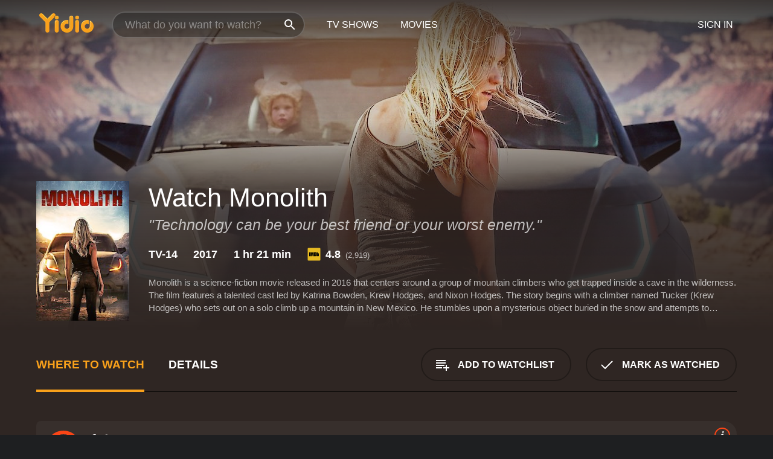

--- FILE ---
content_type: text/html; charset=UTF-8
request_url: https://www.yidio.com/movie/monolith/121013
body_size: 10168
content:
<!doctype html>
<html  lang="en" xmlns:og="http://opengraphprotocol.org/schema/" xmlns:fb="http://www.facebook.com/2008/fbml">
<head prefix="og: http://ogp.me/ns# fb: http://ogp.me/ns/fb# video: http://ogp.me/ns/video#">
<title>Watch  Monolith Online | 2017 Movie | Yidio</title>
<meta charset="utf-8" />
<meta http-equiv="X-UA-Compatible" content="IE=edge,chrome=1" />
<meta name="description" content="Watch Monolith Online. Monolith the 2017 Movie, Trailers, Videos and more at Yidio." />
<meta name="viewport" content="width=device-width, initial-scale=1, minimum-scale=1" />

 
 


<link href="https://fonts.googleapis.com" rel="preconnect">

<link rel="icon" href="//cfm.yidio.com/favicon-16.png" sizes="16x16"/>
<link rel="icon" href="//cfm.yidio.com/favicon-32.png" sizes="32x32"/>
<link rel="icon" href="//cfm.yidio.com/favicon-96.png" sizes="96x96"/>
<link rel="icon" href="//cfm.yidio.com/favicon-128.png" sizes="128x128"/>
<link rel="icon" href="//cfm.yidio.com/favicon-192.png" sizes="192x192"/>
<link rel="icon" href="//cfm.yidio.com/favicon-228.png" sizes="228x228"/>
<link rel="shortcut icon" href="//cfm.yidio.com/favicon-196.png" sizes="196x196"/>
<link rel="apple-touch-icon" href="//cfm.yidio.com/favicon-152.png" sizes="152x152"/>
<link rel="apple-touch-icon" href="//cfm.yidio.com/favicon-180.png" sizes="180x180"/>

<link rel="alternate" href="android-app://com.yidio.androidapp/yidio/movie/121013" />
<link rel="alternate" href="ios-app://664306931/yidio/movie/121013" />


<link href="https://www.yidio.com/movie/monolith/121013" rel="canonical" />
<meta property="og:title" content="Monolith"/> 
<meta property="og:url" content="https://www.yidio.com/movie/monolith/121013"/> 
<meta property="og:image" content="//cfm.yidio.com/images/movie/121013/poster-180x270.jpg"/> 
<meta property="fb:app_id" content="54975784392"/> 
<meta property="og:description" content="Monolith is a science-fiction movie released in 2016 that centers around a group of mountain climbers who get trapped inside a cave in the wilderness...."/> 
<meta property="og:site_name" content="Yidio"/> 
<meta property="og:type" content="video.movie" /> 
<script async src="https://www.googletagmanager.com/gtag/js?id=G-6PLMJX58PB"></script>

<script>
    /* ==================
        Global variables
       ================== */

	
	var globals={};
    
	var page = 'redesign/movie';
	globals.page = 'redesign/movie';
	
	var _bt = '';
    var baseUrl = 'https://www.yidio.com/';
    var cdnBaseUrl = '//cfm.yidio.com/';
    var appUrl = 'yidio://top-picks';
    var country = 'US';
    var fbAppId = '';
    var fbAppPerms = 'email,public_profile';
    var premiumUser = '';
	var user_premium_channels  = [];
	var MAIN_RANDOM_VARIABLE = "";
	var overlay_timer = 1000;
	var overlay_position = 200;
	var new_question_ads = 0;
	var new_movie_ads = 0;
	var new_links_ads = 0;
	var new_show_dir_ads = 0;
	var new_movie_dir_ads = 0;
	var random_gv = '';
	var yzd = '112294795976';
	globals.header_t_source = '';
	globals.utm_source = '';
	globals.utm_medium = '';
	globals.utm_campaign = '';
	globals.utm_term = '';
	globals.utm_content = '';
	globals.pid = '';
	globals.title = 'Monolith';
    
	
	var src_tt = '1';
	
	
			globals.contentId = "121013";
				globals.header_all_utm_params = '';
					globals.link_id = "121013";
		
					

    /* =============================
        Initialize Google Analytics
       ============================= */
	
    window.dataLayer = window.dataLayer || []; function gtag() {dataLayer.push(arguments);}
	
    gtag('js', new Date());
	gtag('config', 'G-6PLMJX58PB');
    
    /* ==================
        GA Error logging
       ================== */
    
	window.onerror = function(message, file, line, col, error) {
		var gaCategory = 'Errors';
		if (typeof page != 'undefined' && page != '') gaCategory = 'Errors (' + page + ')';
		
		var url = window.location.href;
		var gaLabel = '[URL]: ' + url;
		if (file != '' && file != url) gaLabel += ' [File]: ' + file;
		if (error != 'undefined' && error != null) label += ' [Trace]: ' + error.stack;
		gaLabel += ' [User Agent]: ' + navigator.userAgent;
		
		gtag('event', '(' + line + '): ' + message, { 'event_category': gaCategory, 'event_label': gaLabel });
		console.log('[Error]: ' + message + ' ' + gaLabel);
	}
	
	/* =======================
	    Initialize Optimizely
	   ======================= */
    
    window['optimizely'] = window['optimizely'] || [];
    
	/* ===============================
	    Handle in-source image errors
	   =============================== */
	
	const onImgError = (event) => {
		event.target.classList.add('error');
	};
	
	const onImgLoad = (event) => {
		event.target.classList.add('loaded');
	};
	
    
	
			globals.user_id = 0;
	</script>




<script defer src="//cfm.yidio.com/redesign/js/main.js?version=188" crossorigin="anonymous"></script>

	<script defer src="//cfm.yidio.com/redesign/js/detail.js?version=59" crossorigin="anonymous"></script>









	<style>

		/* ========
		    Global
		   ======== */
		
		* {
			transition: none;
		}
		
		h1, h2, h3, h4, p, blockquote, figure, ol, ul {
			margin: 0;
			padding: 0;
		}
		
		a {
			color: inherit;
			transition-duration: 0;
		}
		
		a:visited {
			color: inherit;
		}
		
		a:not(.border), button, .button {
			color: inherit;
		}
		
		
		img[data-src],
		img[onerror] {
			opacity: 0;
		}
		
		img[onerror].loaded {
			opacity: 1;
		}
		
		img {
			max-width: 100%;
			height: auto;
		}
		
		button {
			background: none;
			border: 0;
			border-color: rgba(0,0,0,0);
			font: inherit;
			padding: 0;
		}
		
		main {
			padding-top: 82px;
		}
		
		body {
			opacity: 0;
			font: 16px/1 'Open Sans', sans-serif;
			font-weight: 400;
			margin: 0;
		}
		
		header {
			position: fixed;
			z-index: 50;
			width: 100%;
			height: 82px;
			box-sizing: border-box;
			color: white;
		}
		
		header nav {
			position: absolute;
			width: 100%;
			height: 100%;
			box-sizing: border-box;
			padding: 0 47px;
		}
		
		header nav li {
			height: 100%;
			position: relative;
			float: left;
		}
		
		header nav a {
			display: block;
			text-transform: uppercase;
			text-align: center;
			line-height: 82px;
			padding: 0 18px;
		}
		
		header nav li.selected a {
			color: #f9a11b;
		}
		
		header nav .logo svg {
			margin-top: 23px;
		}
		
		header nav .search {
			width: 320px;
			padding: 19px 0;
			margin: 0 18px 0 12px;
		}
		
		header nav .search .icon {
			position: absolute;
			top: 29px;
			right: 13px;
			z-index: 20;
			width: 24px;
			height: 24px;
		}
		
		header nav .search input {
			width: 100%;
			height: 44px;
			border: 0;
			box-sizing: border-box;
			font-size: 110%;
			font-weight: 300;
			margin-bottom: 18px;
		}
		
		header nav .account {
			position: absolute;
			right: 0;
		}
		
		header nav .account li {
			float: right;
		}
		
		header nav li.sign-in {
			margin-right: 48px;
		}
		
		header nav a .border {
			display: inline;
			border: 2px solid #f9a11b;
			padding: 6px 16px;
		}
		
		@media only screen and (min-width: 1920px) {
			
			.main-wrapper {
				max-width: 1920px;
				margin: 0 auto;
			}
			
		}
		
	</style>




	
		<style>

			/* ==============
			    Detail Pages
			   ============== */
			
			body {
				color: white;
			}
			
			.masthead {
				display: flex;
				flex-direction: column;
				justify-content: flex-end;
				position: relative;
				overflow: hidden;
				margin-top: -82px;
				padding-top: 82px;
				box-sizing: border-box;
				height: 76vh;
				max-height: 56.25vw;
				min-height: 450px;
				font-size: 1.2vw;
				color: white;
			}
			
			.masthead .background {
				display: block;
				position: absolute;
				top: 0;
				left: 0;
				width: 100%;
				height: 100%;
			}
			
			.masthead .content {
				display: flex;
				align-items: center;
				z-index: 10;
				padding: 10vw 60px 0 60px;
			}
			
			.masthead .poster {
				position: relative;
				flex-shrink: 0;
				margin-right: 2.5vw;
				height: 18vw;
				width: 12vw;
			}
			
			.masthead .details {
				padding: 2vw 0;
			}
			
			.masthead .details h1 {
				font-size: 280%;
				font-weight: 400;
				margin-top: -0.3vw;
			}
			
			.masthead .details .tagline {
				font-size: 160%;
				font-weight: 300;
				font-style: italic;
				margin-top: 1vw;
			}
			
			.masthead .details .attributes {
				display: flex;
				align-items: center;
				font-size: 120%;
				font-weight: 700;
				margin-top: 1.9vw;
			}
			
			.masthead .details .attributes li {
				display: flex;
				align-items: center;
				margin-right: 2.1vw;
			}
			
			.masthead .details .attributes .icon {
				width: 1.7vw;
				height: 1.7vw;
				margin-right: 0.6vw;
			}
			
			.masthead .details .description {
				display: -webkit-box;
				-webkit-box-orient: vertical;
				line-height: 1.4em;
				max-height: 4.2em;
				color: rgba(255,255,255,0.7);
				overflow: hidden;
				margin-top: 2vw;
				text-overflow: ellipsis;
			}
			
			nav.page {
				display: flex;
				margin: 12px 60px 48px 60px;
				border-bottom: 1px solid rgba(0,0,0,0.8);
				padding: 19px 0;
			}
			
			nav.page > div {
				display: flex;
				margin: -20px;
			}
			
			nav.page label {
				display: flex;
				align-items: center;
				margin: 0 20px;
				font-weight: 600;
				text-transform: uppercase;
			}
			
			nav.page .sections label {
				font-size: 120%;
			}
			
			input[name=section] {
				display: none;
			}
			
			input[name=section]:nth-child(1):checked ~ nav.page .sections label:nth-child(1),
			input[name=section]:nth-child(2):checked ~ nav.page .sections label:nth-child(2),
			input[name=section]:nth-child(3):checked ~ nav.page .sections label:nth-child(3) {
				color: #f9a11b;
				box-shadow: inset 0 -4px #f9a11b;
			}
			
			nav.page .actions {
				margin-left: auto;
				margin-right: -12px;
			}
			
			nav.page .button.border {
				margin: 18px 12px;
			}
			
			.page-content {
				display: flex;
				margin: 48px 60px;
			}
			
			.button.border {
				display: flex;
				align-items: center;
				text-transform: uppercase;
				font-weight: 600;
				border: 2px solid rgba(0,0,0,0.3);
				padding: 0 1vw;
			}
			
			.button.border .icon {
				display: flex;
				align-items: center;
				justify-content: center;
				width: 4vw;
				height: 4vw;
			}
			
			.episodes .seasons span {
				border: 2px solid rgba(0,0,0,0.3);
			}
			
			.episodes .seasons input.unavailable + span {
				color: rgba(255,255,255,0.2);
				background: rgba(0,0,0,0.3);
				border-color: rgba(0,0,0,0);
			}
			
			.episodes .seasons input:checked + span {
				color: rgba(0,0,0,0.8);
				background: #f9a11b;
				border-color: #f9a11b;
				cursor: default;
			}
			
			/* Display ads */
			
			.tt.display ins {
				display: block;
			}
			
			@media only screen and (min-width: 1025px) {
				.page-content .column:nth-child(2) .tt.display ins {
					width: 300px;
				}
			}
			
			@media only screen and (min-width: 1440px) {
				
				.masthead {
					font-size: 1.1em;
				}
				
				.masthead .content {
					padding: 144px 60px 0 60px;
				}
				
				.masthead .poster {
					margin-right: 36px;
					height: 270px;
					width: 180px;
				}
				
				.masthead .details {
					padding: 16px 0;
				}
				
				.masthead .details h1 {
					margin-top: -8px;
				}
				
				.masthead .details .tagline {
					margin-top: 16px;
				}
				
				.masthead .details .attributes {
					margin-top: 28px;
				}
				
				.masthead .details .attributes li {
					margin-right: 32px;
				}
				
				.masthead .details .attributes .icon {
					width: 24px;
					height: 24px;
					margin-right: 8px;
				}
				
				.masthead .details .attributes .imdb .count {
					font-size: 70%;
					font-weight: 400;
				}
				
				.masthead .details .description {
					max-width: 1200px;
					margin-top: 26px;
				}
				
				.button.border {
					padding: 0 16px;
				}
				
				.button.border .icon {
					width: 48px;
					height: 48px;
				}
				
			}
			
			@media only screen and (min-width: 1920px) {
				
				.masthead {
					max-height: 960px;
				}
				
			}

		</style>
	


<link rel="preload" href="https://fonts.googleapis.com/css?family=Open+Sans:300,400,600,700" media="print" onload="this.media='all'">

<link rel="stylesheet" href="//cfm.yidio.com/redesign/css/main.css?version=89" media="print" onload="this.media='all'">

	<link rel="stylesheet" href="//cfm.yidio.com/redesign/css/detail.css?version=29" media="print" onload="this.media='all'">
	<link rel="stylesheet" href="//cfm.yidio.com/mobile/css/video-js.css?version=2" media="print" onload="this.media='all'">




 
	<script>
		// Display page content when last CSS is loaded

		var css = document.querySelectorAll('link[rel=stylesheet]');
		var count = css.length;
		var lastCSS = css[count - 1];

		lastCSS.addEventListener('load', function() {
			document.querySelector('body').classList.add('css-loaded');
		});
	</script>



</head>
<body class="movie" >
		
	

			<div class="main-wrapper">
			  	<header  class="transparent" >
                <nav>
					<ul class="main">
						<li class="logo"> 
							<a href="https://www.yidio.com/" title="Yidio">
								<img srcset="//cfm.yidio.com/redesign/img/logo-topnav-1x.png 1x, //cfm.yidio.com/redesign/img/logo-topnav-2x.png 2x" width="90" height="32" alt="Yidio" />
							</a>
						</li>
						                            <li class="search">
                                <div class="icon"></div>
                                <input type="text" autocomplete="off" placeholder="What do you want to watch?"/>
                            </li>
                            <li class="tv-shows">
                                <div class="highlight"></div>
                                <a href="https://www.yidio.com/tv-shows">TV Shows</a>
                            </li>
                            <li class="movies">
                                <div class="highlight"></div>
                                <a href="https://www.yidio.com/movies">Movies</a>
                            </li>
                           
					</ul>
					<ul class="account">
                   						<li class="sign-in">
							<div class="sign-in-link">Sign In</div>
						</li>
						                     
					</ul>
				</nav>
			</header>
			            <main>

        		<!-- For pure CSS page section selecting -->
		<input type="radio" id="where-to-watch" name="section" value="where-to-watch" checked>
				<input type="radio" id="details" name="section" value="details">		
		<div class="masthead">
			<div class="content">
				<div class="poster movie">
                					<img src="//cfm.yidio.com/images/movie/121013/poster-180x270.jpg" srcset="//cfm.yidio.com/images/movie/121013/poster-180x270.jpg 1x, //cfm.yidio.com/images/movie/121013/poster-360x540.jpg 2x" alt="Monolith" crossOrigin="anonymous"/>
				                </div>
				<div class="details">
					<h1>Watch Monolith</h1>
					<div class="tagline">"Technology can be your best friend or your worst enemy."</div>					                    <ul class="attributes">
						<li>TV-14</li>						<li>2017</li>						<li>1 hr 21 min</li>						<li class="imdb">
							<svg class="icon" xmlns="http://www.w3.org/2000/svg" xmlns:xlink="http://www.w3.org/1999/xlink" width="24" height="24" viewBox="0 0 24 24"><path d="M0 0h24v24H0z" fill="rgba(0,0,0,0)"/><path d="M21.946.5H2.054A1.65 1.65 0 0 0 .501 2.029L.5 21.946a1.64 1.64 0 0 0 1.491 1.551.311.311 0 0 0 .043.003h19.932a.396.396 0 0 0 .042-.002 1.65 1.65 0 0 0 1.492-1.637V2.14A1.648 1.648 0 0 0 21.982.502L21.946.5z" fill="#e5b922"/><path d="M3.27 8.416h1.826v7.057H3.27zm5.7 0l-.42 3.3-.48-3.3H5.713v7.057H7.3l.006-4.66.67 4.66h1.138l.643-4.763v4.763h1.592V8.416zm5.213 7.057a5.116 5.116 0 0 0 .982-.071 1.18 1.18 0 0 0 .546-.254.924.924 0 0 0 .311-.5 5.645 5.645 0 0 0 .098-1.268v-2.475a8.333 8.333 0 0 0-.071-1.345 1.224 1.224 0 0 0-.3-.617 1.396 1.396 0 0 0-.715-.404 7.653 7.653 0 0 0-1.696-.123h-1.365v7.057zm.02-5.783a.273.273 0 0 1 .136.195 3.079 3.079 0 0 1 .033.617v2.736a2.347 2.347 0 0 1-.091.858c-.06.1-.22.163-.48.163V9.625a.839.839 0 0 1 .404.066zm2.535-1.274v7.057h1.645l.1-.448a1.528 1.528 0 0 0 .494.41 1.658 1.658 0 0 0 .649.13 1.209 1.209 0 0 0 .747-.227 1.007 1.007 0 0 0 .402-.539 4.108 4.108 0 0 0 .085-.943v-1.982a6.976 6.976 0 0 0-.033-.832.988.988 0 0 0-.163-.402.967.967 0 0 0-.409-.319 1.673 1.673 0 0 0-.631-.111 1.842 1.842 0 0 0-.656.123 1.556 1.556 0 0 0-.487.383v-2.3zm2.372 5.35a2.417 2.417 0 0 1-.052.643c-.032.1-.18.137-.292.137a.212.212 0 0 1-.214-.129 1.818 1.818 0 0 1-.058-.598v-1.87a2.042 2.042 0 0 1 .052-.598.204.204 0 0 1 .208-.117c.1 0 .26.04.298.137a1.775 1.775 0 0 1 .059.578z" fill="#010101"/></svg>
							<div class="score">4.8<span class="count">&nbsp;&nbsp;(2,919)</span></div>
						</li>											</ul>
                    										<div class="description">
						<div class="container"><p>Monolith is a science-fiction movie released in 2016 that centers around a group of mountain climbers who get trapped inside a cave in the wilderness. The film features a talented cast led by Katrina Bowden, Krew Hodges, and Nixon Hodges. The story begins with a climber named Tucker (Krew Hodges) who sets out on a solo climb up a mountain in New Mexico. He stumbles upon a mysterious object buried in the snow and attempts to investigate it. But, before he knows it, he's swallowed up by a sinkhole and plummets down into a deep cave.</p><p>Meanwhile, his wife, Anne (Katrina Bowden), and their son, David (Nixon Hodges), worry about his whereabouts after he fails to return home from his climb. Anne sets out with David to look for him and they find themselves at the base of the mountain where Tucker had last been seen.</p><p>They're soon accompanied by a group of archeologists who are excavating an ancient Native American site nearby. Together, they begin the search for Tucker, and they soon discover the same sinkhole Tucker had fallen into.</p><p>The group descends into the cave and soon realizes they're not alone. The Monolith, the object discovered by Tucker, contains a dangerous, otherworldly power that begins to affect the team in terrifying ways.</p><p>As the group struggles to make their way out of the cave, they're forced to confront their deepest fears and darkest secrets. Anne is determined to find her husband and protect her son, while the archeologists strive to uncover the secrets of the Monolith.</p><p>Throughout the movie, the tension builds as the group faces danger and uncertainty at every turn. The Monolith's power becomes increasingly unstable, and the team navigates the cave's labyrinthine tunnels, trying to stay alive while knowing that everything they thought they knew about reality may now be in question.</p><p>The cinematography in Monolith is striking, emphasizing the claustrophobic, otherworldly nature of the cave environment. The special effects are well-done, creating a palpable sense of danger and dread as the Monolith's power becomes more apparent. The ensemble cast delivers strong performances, especially Bowden as Anne, who is both determined and vulnerable.</p><p>Overall, Monolith is a gripping sci-fi thriller that keeps the viewer guessing until the very end. It's a must-watch for anyone who loves a good mystery, and its exploration of the unknown will keep audiences on the edge of their seats.</p>
						<p>
                       	Monolith is a 2017 thriller with a runtime of 1 hour and 21 minutes. 
                        It has received mostly poor reviews from critics and viewers, who have given it an IMDb score of 4.8.                    	</p>						</div>
					</div>
									</div>
			</div>
			<div class="background ">				<img src="//cfm.yidio.com/images/movie/121013/backdrop-1280x720.jpg" width="100%" alt="Monolith" crossOrigin="anonymous"/>			</div>
		</div>
		
		<nav class="page">
			<div class="sections">
				<label for="where-to-watch">Where to Watch</label>
								<label for="details">Details</label>			</div>
			<div class="actions">
				<button type="button" class="button border action watchlist" data-type="movie" data-id="121013">
					<div class="icon"></div>
					<div class="label">Add to Watchlist</div>
				</button>
				<button type="button" class="button border action watched" data-type="movie" data-id="121013">
					<div class="icon"></div>
					<div class="label">Mark as Watched</span>
				</button>
			</div>
		</nav>
		
		<div class="page-content">
			<div class="column">
				<section class="where-to-watch">
					
                    
					                    				<div class="sources movie">
			<a href="https://www.yidio.com/movie/monolith/121013/watch/1594948120?source_order=1&total_sources=336,19,4,287,66" target="_blank" rel="noopener nofollow" class="source provider-336" data-name="FuboTV" data-provider-id="336" data-provider-domain="fubo.tv" data-signup-url="/outgoing/fubotv?from=mobile&device=pc&ad_placement=source overlay&ad_placement=source overlay&source_order=1&total_sources=336,19,4,287,66" data-type="sub">
							<div class="play-circle" style="border-color:#fa4516"></div>
								<div class="content">
								<div class="logo">
									<img class="primary" src="[data-uri]" data-src="//cfm.yidio.com/mobile/img/sources/336/logo-180h.png" alt="FuboTV"/>
									
								</div>
								<div class="label">FuboTV Subscribers</div>
								</div>
								<button type="button" class="icons" aria-label="source info">
								<div class="icon info" style="border-color:#fa4516"></div>
							</button>
							</a><a href="https://www.yidio.com/movie/monolith/121013/watch/1506770274?source_order=2&total_sources=336,19,4,287,66&ct=p3" target="_self" rel="nofollow" class="source provider-19" data-name="Apple TV Store" data-provider-id="19" data-provider-domain="itunes.com" data-signup-url="/outgoing/apple-deep?from=mobile&device=pc&ad_placement=source overlay&ad_placement=source overlay&source_order=2&total_sources=336,19,4,287,66" data-type="pay">
								<div class="play-circle" style="border-color:#43d1f7"></div>
								<div class="content">
								<div class="logo">
									<img class="primary" src="[data-uri]" data-src="//cfm.yidio.com/mobile/img/sources/19/logo-180h.png" alt="Apple TV Store"/>
									
								</div>
								<div class="label">Rent from $0.99 / Own from $1.99</div>
								</div>
								<button type="button" class="icons" aria-label="source info">
								<div class="icon info" style="border-color:#43d1f7"></div>
							</button>
							</a><a href="https://www.yidio.com/movie/monolith/121013/watch/1025142778?source_order=3&total_sources=336,19,4,287,66" target="_blank" rel="noopener nofollow" class="source provider-4" data-name="Google Play" data-provider-id="4" data-provider-domain="googleplay.com" data-signup-url="" data-type="pay">
								<div class="play-circle" style="border-color:#ef3b3c"></div>
								<div class="content">
								<div class="logo">
									<img class="primary" src="[data-uri]" data-src="//cfm.yidio.com/mobile/img/sources/4/logo-180h.png" alt="Google Play"/>
									
								</div>
								<div class="label">Rent or Own</div>
								</div>
								<button type="button" class="icons" aria-label="source info">
								<div class="icon info" style="border-color:#ef3b3c"></div>
							</button>
							</a><a href="https://www.yidio.com/movie/monolith/121013/watch/2154365059?source_order=4&total_sources=336,19,4,287,66" target="_blank" rel="noopener nofollow" class="source provider-287" data-name="YouTube VOD" data-provider-id="287" data-provider-domain="" data-signup-url="" data-type="pay">
								<div class="play-circle" style="border-color:#e52920"></div>
								<div class="content">
								<div class="logo">
									<img class="primary" src="[data-uri]" data-src="//cfm.yidio.com/mobile/img/sources/287/logo-180h.png" alt="YouTube VOD"/>
									
								</div>
								<div class="label">Rent or Own</div>
								</div>
								<button type="button" class="icons" aria-label="source info">
								<div class="icon info" style="border-color:#e52920"></div>
							</button>
							</a><a href="https://www.yidio.com/movie/monolith/121013/watch/1035978607?source_order=5&total_sources=336,19,4,287,66" target="_blank" rel="noopener nofollow" class="source provider-66" data-name="Fandango at Home" data-provider-id="66" data-provider-domain="vudu.com" data-signup-url=""  data-type="pay">
								<div class="play-circle" style="border-color:#007fd5"></div>
								<div class="content">
								<div class="logo">
									<img class="primary" src="[data-uri]" data-src="//cfm.yidio.com/mobile/img/sources/66/logo-180h.png" alt="Fandango at Home"/>
									
								</div>
								<div class="label">Rent from $2.99 / Own from $3.99</div>
								</div>
								<button type="button" class="icons" aria-label="source info">
								<div class="icon info" style="border-color:#007fd5"></div>
							</button>
							</a>
			</div>
                    				</section>
				                				<section class="details">
					                    <div class="description">
						<div class="name">Description</div>
						<div class="value"></div>
					</div>
												<div class="where-to-watch">
							<div class="name">Where to Watch Monolith</div>
							<div class="value">
							Monolith is available to watch, stream, download and buy on demand at FuboTV, Apple TV Store, Google Play, YouTube VOD and Fandango at Home. Some platforms allow you to rent Monolith for a limited time or purchase the movie and download it to your device.							</div>
						</div>
											                    					<ul class="links">
						                        <li>
							<div class="name">Genres</div>
							<div class="value">
								<a href="https://www.yidio.com/movies/thriller" title="Thriller">Thriller</a> <a href="https://www.yidio.com/movies/drama" title="Drama">Drama</a> 
							</div>
						</li>
                                                						<li>
							<div class="name">Cast</div>
							<div class="value">
								<div>Katrina Bowden</div><div>Krew Hodges</div><div>Nixon Hodges</div>
							</div>
						</li>
                                                						<li>
							<div class="name">Director</div>
							<div class="value">
								<div>Ivan Silvestrini</div>
							</div>
						</li>
                        					</ul>
                    										<ul class="attributes">
						                        <li>
							<div class="name">Release Date</div>
							<div class="value">2017</div>
						</li>
                        						                        <li>
							<div class="name">MPAA Rating</div>
							<div class="value">TV-14</div>
						</li>
                                                						<li>
							<div class="name">Runtime</div>
							<div class="value">1 hr 21 min</div>
						</li>
                                                						<li>
							<div class="name">Language</div>
							<div class="value">English</div>
						</li>
                                               						<li>
							<div class="name">IMDB Rating</div>
							<div class="value">4.8<span class="count">&nbsp;&nbsp;(2,919)</span></div>
						</li>
                        											</ul>
                    				</section>
                			</div>
            		</div>
				<div class="browse-sections recommendations">
			            <section>
				<div class="title">Stream Movies Like Monolith</div>
				<div class="slideshow poster-slideshow">
					<a class="movie" href="https://www.yidio.com/movie/the-housemaid/31437">
								<div class="poster"><img class="poster" loading="lazy" src="//cfm.yidio.com/images/movie/31437/poster-193x290.jpg" width="100%" alt=""></div>
								<div class="content"><div class="title">The Housemaid</div></div>
							</a><a class="movie" href="https://www.yidio.com/movie/uncut-gems/211660">
								<div class="poster"><img class="poster" loading="lazy" src="//cfm.yidio.com/images/movie/211660/poster-193x290.jpg" width="100%" alt=""></div>
								<div class="content"><div class="title">Uncut Gems</div></div>
							</a><a class="movie" href="https://www.yidio.com/movie/dream-lover/13490">
								<div class="poster"><img class="poster" loading="lazy" src="//cfm.yidio.com/images/movie/13490/poster-193x290.jpg" width="100%" alt=""></div>
								<div class="content"><div class="title">Dream Lover</div></div>
							</a><a class="movie" href="https://www.yidio.com/movie/echo-valley/251263">
								<div class="poster"><img class="poster" loading="lazy" src="//cfm.yidio.com/images/movie/251263/poster-193x290.jpg" width="100%" alt=""></div>
								<div class="content"><div class="title">Echo Valley</div></div>
							</a><a class="movie" href="https://www.yidio.com/movie/the-courier/227878">
								<div class="poster"><img class="poster" loading="lazy" src="//cfm.yidio.com/images/movie/227878/poster-193x290.jpg" width="100%" alt=""></div>
								<div class="content"><div class="title">The Courier</div></div>
							</a><a class="movie" href="https://www.yidio.com/movie/jack-reacher/36872">
								<div class="poster"><img class="poster" loading="lazy" src="//cfm.yidio.com/images/movie/36872/poster-193x290.jpg" width="100%" alt=""></div>
								<div class="content"><div class="title">Jack Reacher</div></div>
							</a><a class="movie" href="https://www.yidio.com/movie/fast-furious/29411">
								<div class="poster"><img class="poster" loading="lazy" src="//cfm.yidio.com/images/movie/29411/poster-193x290.jpg" width="100%" alt=""></div>
								<div class="content"><div class="title">Fast & Furious</div></div>
							</a><a class="movie" href="https://www.yidio.com/movie/fight-club/16775">
								<div class="poster"><img class="poster" loading="lazy" src="//cfm.yidio.com/images/movie/16775/poster-193x290.jpg" width="100%" alt=""></div>
								<div class="content"><div class="title">Fight Club</div></div>
							</a><a class="movie" href="https://www.yidio.com/movie/sin-nombre/37623">
								<div class="poster"><img class="poster" loading="lazy" src="//cfm.yidio.com/images/movie/37623/poster-193x290.jpg" width="100%" alt=""></div>
								<div class="content"><div class="title">Sin Nombre</div></div>
							</a><a class="movie" href="https://www.yidio.com/movie/shutter-island/30249">
								<div class="poster"><img class="poster" loading="lazy" src="//cfm.yidio.com/images/movie/30249/poster-193x290.jpg" width="100%" alt=""></div>
								<div class="content"><div class="title">Shutter Island</div></div>
							</a>
				</div>
			</section>
						            <section><div class="title">Top Movies</div>
						<div class="slideshow poster-slideshow">
						<a class="movie" href="https://www.yidio.com/movie/it/63837">
								<div class="poster"><img class="poster" loading="lazy" src="//cfm.yidio.com/images/movie/63837/poster-193x290.jpg" width="100%" alt=""></div>
								<div class="content"><div class="title">It</div></div>
							</a><a class="movie" href="https://www.yidio.com/movie/titanic/15722">
								<div class="poster"><img class="poster" loading="lazy" src="//cfm.yidio.com/images/movie/15722/poster-193x290.jpg" width="100%" alt=""></div>
								<div class="content"><div class="title">Titanic</div></div>
							</a><a class="movie" href="https://www.yidio.com/movie/how-the-grinch-stole-christmas/62432">
								<div class="poster"><img class="poster" loading="lazy" src="//cfm.yidio.com/images/movie/62432/poster-193x290.jpg" width="100%" alt=""></div>
								<div class="content"><div class="title">How the Grinch Stole Christmas</div></div>
							</a><a class="movie" href="https://www.yidio.com/movie/john-wick/46767">
								<div class="poster"><img class="poster" loading="lazy" src="//cfm.yidio.com/images/movie/46767/poster-193x290.jpg" width="100%" alt=""></div>
								<div class="content"><div class="title">John Wick</div></div>
							</a><a class="movie" href="https://www.yidio.com/movie/the-hunger-games/32213">
								<div class="poster"><img class="poster" loading="lazy" src="//cfm.yidio.com/images/movie/32213/poster-193x290.jpg" width="100%" alt=""></div>
								<div class="content"><div class="title">The Hunger Games</div></div>
							</a><a class="movie" href="https://www.yidio.com/movie/uncut-gems/211660">
								<div class="poster"><img class="poster" loading="lazy" src="//cfm.yidio.com/images/movie/211660/poster-193x290.jpg" width="100%" alt=""></div>
								<div class="content"><div class="title">Uncut Gems</div></div>
							</a><a class="movie" href="https://www.yidio.com/movie/torn-from-her-arms/232267">
								<div class="poster"><img class="poster" loading="lazy" src="//cfm.yidio.com/images/movie/232267/poster-193x290.jpg" width="100%" alt=""></div>
								<div class="content"><div class="title">Torn From Her Arms</div></div>
							</a><a class="movie" href="https://www.yidio.com/movie/the-housemaid/31437">
								<div class="poster"><img class="poster" loading="lazy" src="//cfm.yidio.com/images/movie/31437/poster-193x290.jpg" width="100%" alt=""></div>
								<div class="content"><div class="title">The Housemaid</div></div>
							</a><a class="movie" href="https://www.yidio.com/movie/the-sound-of-music/1850">
								<div class="poster"><img class="poster" loading="lazy" src="//cfm.yidio.com/images/movie/1850/poster-193x290.jpg" width="100%" alt=""></div>
								<div class="content"><div class="title">The Sound of Music</div></div>
							</a><a class="movie" href="https://www.yidio.com/movie/twilight/29116">
								<div class="poster"><img class="poster" loading="lazy" src="//cfm.yidio.com/images/movie/29116/poster-193x290.jpg" width="100%" alt=""></div>
								<div class="content"><div class="title">Twilight</div></div>
							</a><a class="movie" href="https://www.yidio.com/movie/harry-potter-and-the-sorcerers-stone/18564">
								<div class="poster"><img class="poster" loading="lazy" src="//cfm.yidio.com/images/movie/18564/poster-193x290.jpg" width="100%" alt=""></div>
								<div class="content"><div class="title">Harry Potter and the Sorcerer's Stone</div></div>
							</a><a class="movie" href="https://www.yidio.com/movie/mean-girls/22118">
								<div class="poster"><img class="poster" loading="lazy" src="//cfm.yidio.com/images/movie/22118/poster-193x290.jpg" width="100%" alt=""></div>
								<div class="content"><div class="title">Mean Girls</div></div>
							</a>
						</div></section><section><div class="title">Also directed by Ivan Silvestrini</div>
						<div class="slideshow poster-slideshow">
						<a class="movie" href="https://www.yidio.com/movie/trapped-child/106479">
								<div class="poster"><img class="poster" loading="lazy" src="//cfm.yidio.com/images/movie/106479/poster-193x290.jpg" width="100%" alt=""></div>
								<div class="content"><div class="title">Trapped Child</div></div>
							</a><a class="movie" href="https://www.yidio.com/movie/dragonheart-vengeance/215696">
								<div class="poster"><img class="poster" loading="lazy" src="//cfm.yidio.com/images/movie/215696/poster-193x290.jpg" width="100%" alt=""></div>
								<div class="content"><div class="title">Dragonheart: Vengeance</div></div>
							</a><a class="movie" href="https://www.yidio.com/movie/2night/165080">
								<div class="poster"><img class="poster" loading="lazy" src="//cfm.yidio.com/images/movie/165080/poster-193x290.jpg" width="100%" alt=""></div>
								<div class="content"><div class="title">2Night</div></div>
							</a>
						</div></section><section><div class="title">Also starring Katrina Bowden</div>
						<div class="slideshow poster-slideshow">
						<a class="movie" href="https://www.yidio.com/movie/great-white/230068">
								<div class="poster"><img class="poster" loading="lazy" src="//cfm.yidio.com/images/movie/230068/poster-193x290.jpg" width="100%" alt=""></div>
								<div class="content"><div class="title">Great White</div></div>
							</a><a class="movie" href="https://www.yidio.com/movie/fishbowl-california/139259">
								<div class="poster"><img class="poster" loading="lazy" src="//cfm.yidio.com/images/movie/139259/poster-193x290.jpg" width="100%" alt=""></div>
								<div class="content"><div class="title">Fishbowl California</div></div>
							</a><a class="movie" href="https://www.yidio.com/movie/once-upon-a-date/217288">
								<div class="poster"><img class="poster" loading="lazy" src="//cfm.yidio.com/images/movie/217288/poster-193x290.jpg" width="100%" alt=""></div>
								<div class="content"><div class="title">Once Upon a Date</div></div>
							</a><a class="movie" href="https://www.yidio.com/movie/trapped-child/106479">
								<div class="poster"><img class="poster" loading="lazy" src="//cfm.yidio.com/images/movie/106479/poster-193x290.jpg" width="100%" alt=""></div>
								<div class="content"><div class="title">Trapped Child</div></div>
							</a><a class="movie" href="https://www.yidio.com/movie/a-christmas-in-new-hope/253441">
								<div class="poster"><img class="poster" loading="lazy" src="//cfm.yidio.com/images/movie/253441/poster-193x290.jpg" width="100%" alt=""></div>
								<div class="content"><div class="title">A Christmas in New Hope</div></div>
							</a><a class="movie" href="https://www.yidio.com/movie/i-killed-my-bff/70509">
								<div class="poster"><img class="poster" loading="lazy" src="//cfm.yidio.com/images/movie/70509/poster-193x290.jpg" width="100%" alt=""></div>
								<div class="content"><div class="title">I Killed My BFF</div></div>
							</a><a class="movie" href="https://www.yidio.com/movie/hold-your-breath/37764">
								<div class="poster"><img class="poster" loading="lazy" src="//cfm.yidio.com/images/movie/37764/poster-193x290.jpg" width="100%" alt=""></div>
								<div class="content"><div class="title">Hold Your Breath</div></div>
							</a><a class="movie" href="https://www.yidio.com/movie/avoid-the-shortcut/172459">
								<div class="poster"><img class="poster" loading="lazy" src="//cfm.yidio.com/images/movie/172459/poster-193x290.jpg" width="100%" alt=""></div>
								<div class="content"><div class="title">Avoid the Shortcut</div></div>
							</a><a class="movie" href="https://www.yidio.com/movie/the-shortcut/61687">
								<div class="poster"><img class="poster" loading="lazy" src="//cfm.yidio.com/images/movie/61687/poster-193x290.jpg" width="100%" alt=""></div>
								<div class="content"><div class="title">The Shortcut</div></div>
							</a><a class="movie" href="https://www.yidio.com/movie/love-on-the-slopes/121277">
								<div class="poster"><img class="poster" loading="lazy" src="//cfm.yidio.com/images/movie/121277/poster-193x290.jpg" width="100%" alt=""></div>
								<div class="content"><div class="title">Love on the Slopes</div></div>
							</a><a class="movie" href="https://www.yidio.com/movie/hunters-moon/217946">
								<div class="poster"><img class="poster" loading="lazy" src="//cfm.yidio.com/images/movie/217946/poster-193x290.jpg" width="100%" alt=""></div>
								<div class="content"><div class="title">Hunter's Moon</div></div>
							</a>
						</div></section>
		</div>
        </main>
        <footer>
      <div class="links">
        <nav class="main">
          <ul class="first-line">
            <li><a href="https://www.yidio.com/">Home</a></li>
            <li><a href="https://www.yidio.com/tv-shows">Top Shows</a></li>
            <li><a href="https://www.yidio.com/movies">Top Movies</a></li>
            <li><a href="https://help.yidio.com/support/home" rel="noopener noreferrer">Help</a></li>
            <li><a href="https://www.yidio.com/app/">Download App</a></li>
            <li><a href="https://www.yidio.com/aboutus">About</a></li>	
            <li><a href="https://www.yidio.com/jobs">Careers</a></li>
          </ul>
          <ul class="second-line">
            <li><span>&copy; 2026 Yidio LLC</span></li>
            <li><a href="https://www.yidio.com/privacy">Privacy Policy</a></li>
            <li><a href="https://www.yidio.com/tos">Terms of Use</a></li>
            <li><a href="https://www.yidio.com/tos#copyright">DMCA</a></li>
          </ul>
        </nav>
        <nav class="social">
          <ul>
            <li><a class="facebook" title="Facebook" href="https://www.facebook.com/Yidio" target="_blank" rel="noopener noreferrer"></a></li>
            <li><a class="twitter" title="Twitter" href="https://twitter.com/yidio" target="_blank" rel="noopener noreferrer"></a></li>
          </ul>
        </nav>
      </div>
    </footer>
        
    </div>
    
        
    <script type="application/ld+json">
{
  "@context": "http://schema.org",
  "@type": "Movie",
  "name": "Monolith",
  "url": "https://www.yidio.com/movie/monolith/121013",
  "image": "https://cfm.yidio.com/images/movie/121013/poster-180x270.jpg",
  "description": "Monolith is a science-fiction movie released in 2016 that centers around a group of mountain climbers who get trapped inside a cave in the wilderness. The film features a talented cast led by Katrina Bowden, Krew Hodges, and Nixon Hodges. The story begins with a climber named Tucker (Krew Hodges) who sets out on a solo climb up a mountain in New Mexico. He stumbles upon a mysterious object buried in the snow and attempts to investigate it. But, before he knows it, he's swallowed up by a sinkhole and plummets down into a deep cave.Meanwhile, his wife, Anne (Katrina Bowden), and their son, David (Nixon Hodges), worry about his whereabouts after he fails to return home from his climb. Anne sets out with David to look for him and they find themselves at the base of the mountain where Tucker had last been seen.They're soon accompanied by a group of archeologists who are excavating an ancient Native American site nearby. Together, they begin the search for Tucker, and they soon discover the same sinkhole Tucker had fallen into.The group descends into the cave and soon realizes they're not alone. The Monolith, the object discovered by Tucker, contains a dangerous, otherworldly power that begins to affect the team in terrifying ways.As the group struggles to make their way out of the cave, they're forced to confront their deepest fears and darkest secrets. Anne is determined to find her husband and protect her son, while the archeologists strive to uncover the secrets of the Monolith.Throughout the movie, the tension builds as the group faces danger and uncertainty at every turn. The Monolith's power becomes increasingly unstable, and the team navigates the cave's labyrinthine tunnels, trying to stay alive while knowing that everything they thought they knew about reality may now be in question.The cinematography in Monolith is striking, emphasizing the claustrophobic, otherworldly nature of the cave environment. The special effects are well-done, creating a palpable sense of danger and dread as the Monolith's power becomes more apparent. The ensemble cast delivers strong performances, especially Bowden as Anne, who is both determined and vulnerable.Overall, Monolith is a gripping sci-fi thriller that keeps the viewer guessing until the very end. It's a must-watch for anyone who loves a good mystery, and its exploration of the unknown will keep audiences on the edge of their seats.",
  "dateCreated": "2017"
  ,"genre":["Thriller","Drama"]
  ,"contentRating": "TV-14",
  "duration": "1 hr 21 min",
  "inLanguage": "English"
  ,"aggregateRating":[{
  	"@type":"AggregateRating",
		"ratingCount": "2919",
		"ratingValue":	"4.8",
		"bestRating": "10",
		"worstRating": "0"	
  }]
  ,"actor": [{"@type":"Person","name": "Katrina Bowden"},{"@type":"Person","name": " Krew Hodges"},{"@type":"Person","name": " Nixon Hodges"}]
  ,"productionCompany": [{"@type":"Organization","name": "Uncorkd Entertainment"}]
  ,"director": [{"@type":"Person","name": "Ivan Silvestrini"}]
  
  
}
</script>
    <script type="application/ld+json">
{
"@context": "https://schema.org",
"@type": "BreadcrumbList",
"itemListElement": [{
"@type": "ListItem",
"position": 1,
"item": {
"@id": "https://www.yidio.com/",
"name": "Home"
}
},{
"@type": "ListItem",
"position": 2,
"item": {
"@id": "https://www.yidio.com/movies/",
"name": "Movies"
}
},{
"@type": "ListItem",
"position": 3,
"item": {
"name": "Monolith"
}
}]
}
</script>
     
    <!-- Facebook Pixel Code -->
    <script>
    !function(f,b,e,v,n,t,s){if(f.fbq)return;n=f.fbq=function(){n.callMethod?
    n.callMethod.apply(n,arguments):n.queue.push(arguments)};if(!f._fbq)f._fbq=n;
    n.push=n;n.loaded=!0;n.version='2.0';n.queue=[];t=b.createElement(e);t.async=!0;
    t.src=v;s=b.getElementsByTagName(e)[0];s.parentNode.insertBefore(t,s)}(window,
    document,'script','https://connect.facebook.net/en_US/fbevents.js');
    fbq('init', '772716306073427'); // Insert your pixel ID here.
    fbq('track', 'PageView');
    </script>
    <noscript><img height="1" width="1" style="display:none"
    src="https://www.facebook.com/tr?id=772716306073427&ev=PageView&noscript=1"
    /></noscript>
    <!-- DO NOT MODIFY -->
    <!-- End Facebook Pixel Code -->
    
          
        <!-- Reddit Pixel -->
        <script>
        !function(w,d){if(!w.rdt){var p=w.rdt=function(){p.sendEvent?p.sendEvent.apply(p,arguments):p.callQueue.push(arguments)};p.callQueue=[];var t=d.createElement("script");t.src="https://www.redditstatic.com/ads/pixel.js",t.async=!0;var s=d.getElementsByTagName("script")[0];s.parentNode.insertBefore(t,s)}}(window,document);rdt('init','t2_g3y337j');rdt('track', 'PageVisit');
        </script>
        <!-- DO NOT MODIFY UNLESS TO REPLACE A USER IDENTIFIER -->
        <!-- End Reddit Pixel -->
      
        </body>
</html>
